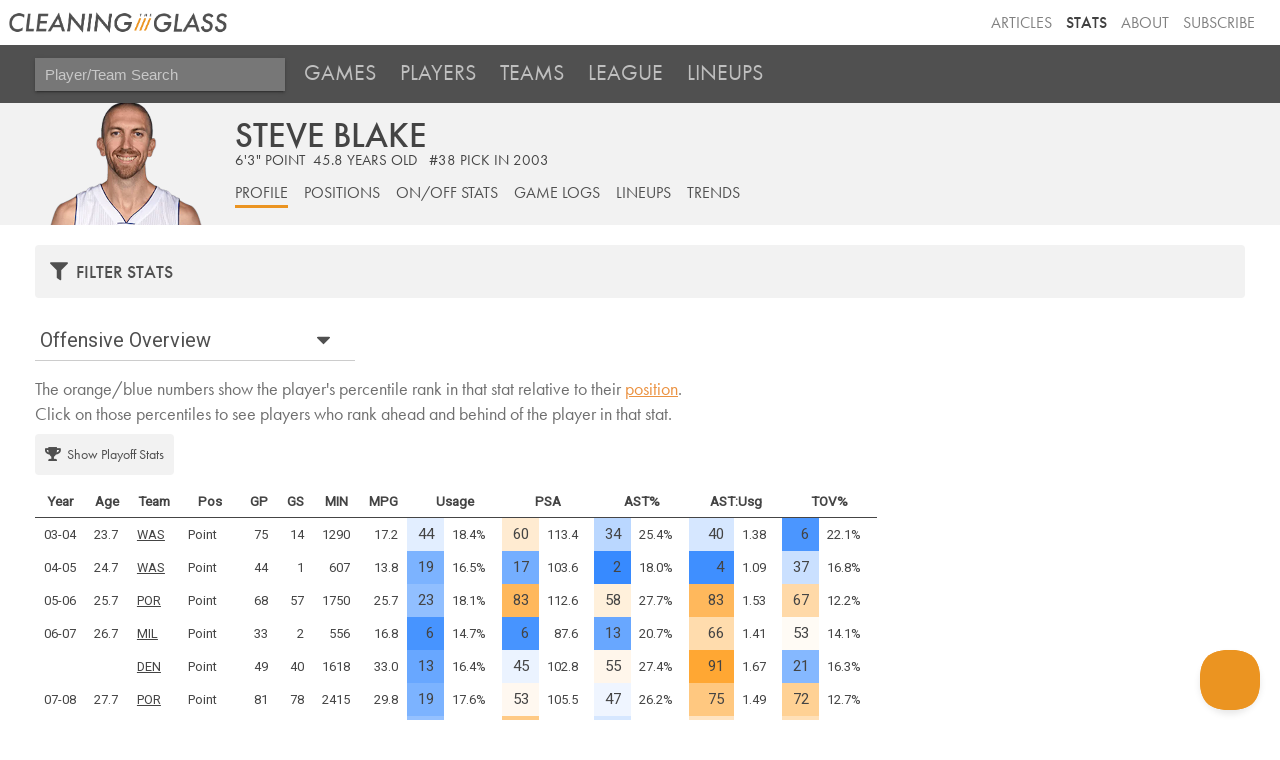

--- FILE ---
content_type: text/html; charset=utf-8
request_url: https://www.cleaningtheglass.com/stats/player/308
body_size: 14610
content:


<!doctype html>

<html lang="en">
    <head>
        <meta charset="utf-8">
        <meta name="viewport" content="width=device-width, initial-scale=1, maximum-scale=1">

        <link rel="shortcut icon" href="/static/stats/img/CTG.5ed66c312626.png">

        <title>Steve Blake /// Stats /// Cleaning the Glass</title>
        <meta name="description" content="Cleaning the Glass Stats">

        <link href="https://fonts.googleapis.com/css?family=Inconsolata:400|Roboto" rel="stylesheet">
        <link href="https://fonts.googleapis.com/css?family=Inconsolata:700" rel="stylesheet" media="only screen and (max-device-width: 1250px)">
        <link rel="stylesheet" href="https://ajax.googleapis.com/ajax/libs/jqueryui/1.12.1/themes/smoothness/jquery-ui.css">
        <link rel="stylesheet" href="https://use.fontawesome.com/releases/v5.3.1/css/all.css" integrity="sha384-mzrmE5qonljUremFsqc01SB46JvROS7bZs3IO2EmfFsd15uHvIt+Y8vEf7N7fWAU" crossorigin="anonymous">
        <link type="text/css" rel="stylesheet" href="/static/stats/css/jquery.qtip.322e498d43a8.css" />
        <link rel="stylesheet" href="/static/stats/css/base.964e8a4d8d64.css">
        <link rel="stylesheet" media="only screen and (min-device-width: 1250px)" href="/static/stats/css/desktop.7e9420ff6aff.css" />
        <link rel="stylesheet" media="only screen and (max-device-width: 1249px)" href="/static/stats/css/mobile.07f5143d91a0.css" />
        <script src="https://use.typekit.net/aog6kzn.js"></script>
        <script src="/static/stats/js/jquery-3.1.1.46836bbc603c.js"></script>
        <script src="https://ajax.googleapis.com/ajax/libs/jqueryui/1.12.1/jquery-ui.min.js"></script>
        <script src="/static/stats/js/jquery.tablesorter.combined.8e04f90ec859.js"></script>
        <script type="text/javascript" src="/static/stats/js/jquery.qtip.min.b08cfe1460ec.js"></script>
        <script>try{Typekit.load({ async: true });}catch(e){}</script>

        <script type="text/javascript">

        window.MemberfulOptions = {
            site: "https://cleaningtheglass.memberful.com",
            memberSignedIn: false  };

        (function() {
            var s = document.createElement('script');
            s.type = 'text/javascript';
            s.async = true;
            s.src = 'https://d35xxde4fgg0cx.cloudfront.net/assets/embedded.js';

            setup = function() { window.MemberfulEmbedded.setup(); }

            if(s.addEventListener) {
            s.addEventListener("load", setup, false);
            } else {
            s.attachEvent("onload", setup);
            }

            ( document.getElementsByTagName('head')[0] || document.getElementsByTagName('body')[0] ).appendChild( s );
        })();
        </script>
        
<script src="/static/stats/js/datedropper/datedropper.min.11677b81c5c4.js"></script>
<script type="text/javascript" src="/static/stats/js/utils.9847441760fe.js"></script>
<link rel="stylesheet" href="/static/stats/js/datedropper/datedropper.min.f78fab8a1689.css">
<link rel="stylesheet" href="/static/stats/js/datedropper/my-style.49c1c11bb576.css">
<link rel="stylesheet" href="/static/stats/css/player_page.b07d02dfe1a0.css">
<link rel="stylesheet" href="/static/stats/css/vue-lineups.860b73cf4d0a.css">
<link rel="stylesheet" media="only screen and (max-device-width: 1250px)" href="/static/stats/css/player_page_mobile.b94af87294ed.css" />

        
        
        
        

    <!--[if lt IE 9]>
        <script src="https://cdnjs.cloudflare.com/ajax/libs/html5shiv/3.7.3/html5shiv.js"></script>
    <![endif]-->
    </head>

    <body>
        <header>
            <div class='header-top-nav-container'>
            <div id="banner_container">
                <a href="https://cleaningtheglass.com">
                    <img src="/static/stats/img/header_logo.035377229c44.png" id="header_word_logo" />
                    <img src="/static/stats/img/CTG.5ed66c312626.png" id="small_logo" />
                </a>
            </div>
            <ul id="header_menu">
                <li><a href="/articles">Articles</a></li>
                <li><a href="/stats" class="current">Stats</a></li>
                <li><a href="/about">About</a></li>
                
                <li><a href="https://cleaningtheglass.memberful.com/checkout?plan=28030">Subscribe</a></li>
                
            </ul>
            </div>


            
    <div id="stats_nav">
        <ul>
            <li>
                <input id="player_team_search" placeholder="Player/Team Search" />
            </li>
            <li id="mobile_menu_button"><a href="#"><i class="fa fa-bars" aria-hidden="true"></i></a></li>
            <li class="stats_nav_item">
                <a href="/stats/games">Games</a>
            </li>
            <li class="stats_nav_item">
                <a href="/stats/players">Players</a>
            </li>
            <li class="stats_nav_item">
                <a href="/stats/teams">Teams</a>
            </li>
            <li class="stats_nav_item">
                <a class="nav_section_head">League</a>
                <ul class="stats_sub_nav">
                    <li>
                        <a class="sub_menu" href="/stats/league/summary">Summary</a>
                    </li>
                    <li>
                        <a class="sub_menu" href="/stats/league/fourfactors">Four Factors</a>
                    </li>
                    <li>
                        <a class="sub_menu" href="/stats/league/shots">Shooting</a>
                    </li>
                    <li>
                        <a class="sub_menu" href="/stats/league/context">Play Context</a>
                    </li>
                </ul>
            </li>
            <li class="stats_nav_item">
                <a href="/stats/lineups">Lineups</a>
            </li>
        </ul>
    </div>



            

            

        </header>



        <div id="content_wrapper">
            <div id="content">
                <div id="content_header">
                
    <div id="player_name" data-player-id="308">Steve Blake</div>
    <div id="player_info"><span class="player_height">6&#x27;3&quot;</span> <span class="player_pos">point</span><span class="player_age">45.8&nbsp;years&nbsp;old</span>
    
        <span class="player_draft">#38 pick in 2003</span>
    
    </div>
    

                

<div id="section_header">

    <div class="hidden-mobile">
        <a href="/stats/player/308" class="selected" id="player_page_section_overview">Profile</a>
        <a href="/stats/player/308/positions"  id="player_page_section_onoff_positions">Positions</a>
        <a href="/stats/player/308/onoff"  id="player_page_section_position">On/Off Stats</a>
        <a href="/stats/player/308/gamelogs"  id="player_page_section_gamelogs">Game Logs</a>
        <a href="/stats/player/308/lineups"  id="player_page_section_lineups">Lineups</a>
        <a href="/stats/player/308/trends"  id="player_page_section_trends">Trends</a>
    </div>

    <select class='drop-down visible-mobile' onchange='location=this.value'>
        <option value="/stats/player/308" selected>Overview</option>
        <option value="/stats/player/308/positions" >Positions</option>
        <option value="/stats/player/308/onoff" >On/Off Stats</option>
        <option value="/stats/player/308/gamelogs" >Game Logs</option>
        <option value="/stats/player/308/lineups" >Lineups</option>
        <option value="/stats/player/308/trends" >Trends</option>
    </select>
</div>


                </div>
                <div id="inner_content">
                    <div id="content_section_wrapper">
                    
                    
                    


<script type="text/javascript" src="/static/stats/js/year_nav_bar.5a00c1a347fd.js"></script>

<div id="year_nav">
    

    
        <div class="section_explainer">
            <h3><i class="fas fa-filter"></i>Filter Stats</h3>

            <form class="section_explainer__content year_nav__submit__js" >
                <div class="year_nav__selector_container">
                    <div class="year_nav__selector">
                        <label>Season</label>
                        <select name="season" class="filters__season__js">
                            
                            <option  selected value="2025">2025-26</option>
                            
                            <option  value="2024">2024-25</option>
                            
                            <option  value="2023">2023-24</option>
                            
                            <option  value="2022">2022-23</option>
                            
                            <option  value="2021">2021-22</option>
                            
                            <option  value="2020">2020-21</option>
                            
                            <option  value="2019">2019-20</option>
                            
                            <option  value="2018">2018-19</option>
                            
                            <option  value="2017">2017-18</option>
                            
                            <option  value="2016">2016-17</option>
                            
                            <option  value="2015">2015-16</option>
                            
                            <option  value="2014">2014-15</option>
                            
                            <option  value="2013">2013-14</option>
                            
                            <option  value="2012">2012-13</option>
                            
                            <option  value="2011">2011-12</option>
                            
                            <option  value="2010">2010-11</option>
                            
                            <option  value="2009">2009-10</option>
                            
                            <option  value="2008">2008-09</option>
                            
                            <option  value="2007">2007-08</option>
                            
                            <option  value="2006">2006-07</option>
                            
                            <option  value="2005">2005-06</option>
                            
                            <option  value="2004">2004-05</option>
                            
                            <option  value="2003">2003-04</option>
                            
                        </select>
                    </div>

                    

                    

                    <div class="year_nav__selector">
                        <label>Start Date</label>
                        <input
                            name="start"
                            class="datepicker filters__start-date__js"
                            type="text"
                            value="October 1st, 2025"
                            data-init-set="false"
                            data-theme="my-style"
                            data-large-mode="true"
                            data-large-default="false"
                            data-jump="3"
                            data-format="F S, Y"
                            data-default-date="10-01-2025"
                        />
                    </div>

                    <div class="year_nav__selector">
                        <label>End Date</label>
                        <input
                            name="end"
                            class="datepicker filters__end-date__js"
                            type="text"
                            value="October 15th, 2026"
                            data-init-set="false"
                            data-theme="my-style"
                            data-large-mode="true"
                            data-large-default="false"
                            data-jump="3"
                            data-format="F S, Y"
                            data-default-date="10-15-2026"
                        />
                    </div>
                </div>

                <div class="year_nav__selector_container">
                    <div class="year_nav__selector">
                        <label>Opponent</label>
                        <select name="opponent">
                            <option value="-1">
                                All Opponents
                            </option>
                            
                                <option
                                    
                                    value="1"
                                >
                                    Atlanta
                                </option>
                            
                                <option
                                    
                                    value="2"
                                >
                                    Boston
                                </option>
                            
                                <option
                                    
                                    value="3"
                                >
                                    Brooklyn
                                </option>
                            
                                <option
                                    
                                    value="4"
                                >
                                    Charlotte
                                </option>
                            
                                <option
                                    
                                    value="5"
                                >
                                    Chicago
                                </option>
                            
                                <option
                                    
                                    value="6"
                                >
                                    Cleveland
                                </option>
                            
                                <option
                                    
                                    value="7"
                                >
                                    Dallas
                                </option>
                            
                                <option
                                    
                                    value="8"
                                >
                                    Denver
                                </option>
                            
                                <option
                                    
                                    value="9"
                                >
                                    Detroit
                                </option>
                            
                                <option
                                    
                                    value="10"
                                >
                                    Golden State
                                </option>
                            
                                <option
                                    
                                    value="11"
                                >
                                    Houston
                                </option>
                            
                                <option
                                    
                                    value="12"
                                >
                                    Indiana
                                </option>
                            
                                <option
                                    
                                    value="13"
                                >
                                    LA Clippers
                                </option>
                            
                                <option
                                    
                                    value="14"
                                >
                                    LA Lakers
                                </option>
                            
                                <option
                                    
                                    value="15"
                                >
                                    Memphis
                                </option>
                            
                                <option
                                    
                                    value="16"
                                >
                                    Miami
                                </option>
                            
                                <option
                                    
                                    value="17"
                                >
                                    Milwaukee
                                </option>
                            
                                <option
                                    
                                    value="18"
                                >
                                    Minnesota
                                </option>
                            
                                <option
                                    
                                    value="19"
                                >
                                    New Orleans
                                </option>
                            
                                <option
                                    
                                    value="20"
                                >
                                    New York
                                </option>
                            
                                <option
                                    
                                    value="21"
                                >
                                    Oklahoma City
                                </option>
                            
                                <option
                                    
                                    value="22"
                                >
                                    Orlando
                                </option>
                            
                                <option
                                    
                                    value="23"
                                >
                                    Philadelphia
                                </option>
                            
                                <option
                                    
                                    value="24"
                                >
                                    Phoenix
                                </option>
                            
                                <option
                                    
                                    value="25"
                                >
                                    Portland
                                </option>
                            
                                <option
                                    
                                    value="26"
                                >
                                    Sacramento
                                </option>
                            
                                <option
                                    
                                    value="27"
                                >
                                    San Antonio
                                </option>
                            
                                <option
                                    
                                    value="28"
                                >
                                    Toronto
                                </option>
                            
                                <option
                                    
                                    value="29"
                                >
                                    Utah
                                </option>
                            
                                <option
                                    
                                    value="30"
                                >
                                    Washington
                                </option>
                            
                        </select>
                    </div>

                    <div class="year_nav__selector">
                        <label>Home / Away</label>
                        <select name="venue">
                            <option value="-1">
                                Both
                            </option>
                            <option
                                
                                value="home"
                            >
                                Home
                            </option>
                            <option
                                
                                value="away"
                            >
                                Away
                            </option>
                        </select>
                    </div>

                    <div class="year_nav__selector">
                        <label>Win / Loss</label>
                        <select name="result">
                            <option value="-1">
                                Both
                            </option>
                            <option
                                
                                value="win"
                            >
                                Win
                            </option>
                            <option
                                
                                value="loss"
                            >
                                Loss
                            </option>
                        </select>
                    </div>

                    <div class="year_nav__selector">
                        <label>Days Rest</label>
                        <select name="days_rest">
                            <option value="-1">
                                Any
                            </option>
                            
                                <option
                                    
                                    value="0"
                                >
                                    0
                                </option>
                            
                                <option
                                    
                                    value="1"
                                >
                                    1
                                </option>
                            
                                <option
                                    
                                    value="2"
                                >
                                    2
                                </option>
                            
                                <option
                                    
                                    value="3"
                                >
                                    3
                                </option>
                            
                                <option
                                    
                                    value="4"
                                >
                                    4
                                </option>
                            
                                <option
                                    
                                    value="5"
                                >
                                    5
                                </option>
                            
                                <option
                                    
                                    value="6"
                                >
                                    6
                                </option>
                            
                                <option
                                    
                                    value="7"
                                >
                                    7
                                </option>
                            
                                <option
                                    
                                    value="8"
                                >
                                    8
                                </option>
                            
                                <option
                                    
                                    value="9"
                                >
                                    9
                                </option>
                            
                                <option
                                    
                                    value="10"
                                >
                                    10
                                </option>
                            
                        </select>
                    </div>

                    <div class="year_nav__selector">
                        <label>Opp. Days Rest</label>
                        <select name="opp_days_rest">
                            <option value="-1">
                                Any
                            </option>
                            
                                <option
                                    
                                    value="0"
                                >
                                    0
                                </option>
                            
                                <option
                                    
                                    value="1"
                                >
                                    1
                                </option>
                            
                                <option
                                    
                                    value="2"
                                >
                                    2
                                </option>
                            
                                <option
                                    
                                    value="3"
                                >
                                    3
                                </option>
                            
                                <option
                                    
                                    value="4"
                                >
                                    4
                                </option>
                            
                                <option
                                    
                                    value="5"
                                >
                                    5
                                </option>
                            
                                <option
                                    
                                    value="6"
                                >
                                    6
                                </option>
                            
                                <option
                                    
                                    value="7"
                                >
                                    7
                                </option>
                            
                                <option
                                    
                                    value="8"
                                >
                                    8
                                </option>
                            
                                <option
                                    
                                    value="9"
                                >
                                    9
                                </option>
                            
                                <option
                                    
                                    value="10"
                                >
                                    10
                                </option>
                            
                        </select>
                    </div>

                    <div class="year_nav__selector">
                        <label>Opp. Point Differential Rank</label>
                        <select name="opp_pt_diff_rank">
                            <option value="-1">
                                Any
                            </option>
                            <option
                                
                                value="top"
                            >
                                Top 10
                            </option>
                            <option
                                
                                value="middle"
                            >
                                Middle 10
                            </option>
                            <option
                                
                                value="bottom"
                            >
                                Bottom 10
                            </option>
                        </select>
                    </div>

                    <div class="year_nav__selector">
                        <label>Opp. Offensive Rank</label>
                        <select name="opp_off_rank">
                            <option value="-1">
                                Any
                            </option>
                            <option
                                
                                value="top"
                            >
                                Top 10
                            </option>
                            <option
                                
                                value="middle"
                            >
                                Middle 10
                            </option>
                            <option
                                
                                value="bottom"
                            >
                                Bottom 10
                            </option>
                        </select>
                    </div>

                    <div class="year_nav__selector">
                        <label>Opp. Defensive Rank</label>
                        <select name="opp_def_rank">
                            <option value="-1">
                                Any
                            </option>
                            <option
                                
                                value="top"
                            >
                                Top 10
                            </option>
                            <option
                                
                                value="middle"
                            >
                                Middle 10
                            </option>
                            <option
                                
                                value="bottom"
                            >
                                Bottom 10
                            </option>
                        </select>
                    </div>
                </div>

                <button class="year_nav__button" type="submit">
                    Apply filters
                </button>
                
                <button class="year_nav__button" id="clear_filters">
                    Clear filters
                </button>
                
            </form>
        </div>
    
</div>



<div class='tab-select-container'>
    <h2 class='tab-current-label stat-tab-current-label'>Offensive Overview</h2>
    <select id="stat-tab-select" class="tab-select" name="tab-select">
        <option value="offensive_overview">Offensive Overview</option>
        <option value="shot_chart">Shot Chart</option>
        <option value="shooting_overall">Shooting: Overall</option>
        <option value="shooting_frequency">Shooting: Frequency</option>
        <option value="shooting_accuracy">Shooting: Accuracy</option>
        <option value="foul_drawing">Foul Drawing</option>
        <option value="defense_rebounding">Defense and Rebounding</option>
    </select>
</div>


    <section class="tabs">

    <div class="content_section" id="offensive_overview">
        <a name="offensive_overview"></a>
        <h2>Offensive Overview</h2>
        <div class="explanation_text">The orange/blue numbers show the player's percentile rank in that stat relative to their <a href="/stats/guide/player_positions" target="_blank">position</a>.<br />
        Click on those percentiles to see players who rank ahead and behind of the player in that stat.</div>
        <div class="explanation_text"><a href="#" class="playoffs_stats_toggle"><i class="fas fa-trophy"></i>Show Playoff Stats</a></div>
        <div class="stat_table_container"><table class="stat_table sortable">
            <thead>
                <tr>
                    <th class="intro_stat tip_year">Year</th>
                    <th class="intro_stat tip_age">Age</th>
                    <th class="intro_stat">Team</th>
                    <th class="intro_stat tip_pos">Pos</th>
                    <th class="intro_stat tip_gp">GP</th>
                    <th class="intro_stat tip_gs">GS</th>
                    <th class="intro_stat tip_min">MIN</th>
                    <th class="intro_stat tip_mpg">MPG</th>
                    <th colspan=2 class="tip_usage">Usage</th>
                    <th colspan=2 class="tip_psa">PSA</th>
                    <th colspan=2 class="tip_ast">AST%</th>
                    <th colspan=2 class="tip_ast_usage_ratio">AST:Usg</th>
                    <th colspan=2 class="tip_tov">TOV%</th>
                </tr>
            </thead>
            
            
            <tr >
                
                    <td class="intro_stat" data-season="2003" data-season-type="2">03-04</td>
                    <td class="intro_stat">23.7</td>
                
                <td class="intro_stat" data-team-id="30"><a href="/stats/team/30?season=2003">WAS</a></td>
                <td class="intro_stat" data-pos="point">Point</td>
                <td class="intro_stat stat">75</td>
                <td class="intro_stat stat">14</td>
                <td class="intro_stat stat">1290</td>
                <td class="intro_stat stat">17.2</td>
                <td class="stat rank" style="background-color: hsl(215, 100%, 94.4%);" id="ptile_usage">44</td>
                <td class="stat value">18.4%</td>
                <td class="stat rank" style="background-color: hsl(34, 100%, 91%);" id="ptile_psa">60</td>
                <td class="stat value">113.4</td>
                <td class="stat rank" style="background-color: hsl(215, 100%, 86.4%);" id="ptile_ast_perc">34</td>
                <td class="stat value">25.4%</td>
                <td class="stat rank" style="background-color: hsl(215, 100%, 92.0%);" id="ptile_ast_usage_ratio">40</td>
                <td class="stat value">1.38</td>
                <td class="stat rank" style="background-color: hsl(215, 100%, 64.8%);" id="ptile_tov_perc">6</td>
                <td class="stat value">22.1%</td>
            </tr>
            
            <tr >
                
                    <td class="intro_stat" data-season="2004" data-season-type="2">04-05</td>
                    <td class="intro_stat">24.7</td>
                
                <td class="intro_stat" data-team-id="30"><a href="/stats/team/30?season=2004">WAS</a></td>
                <td class="intro_stat" data-pos="point">Point</td>
                <td class="intro_stat stat">44</td>
                <td class="intro_stat stat">1</td>
                <td class="intro_stat stat">607</td>
                <td class="intro_stat stat">13.8</td>
                <td class="stat rank" style="background-color: hsl(215, 100%, 74.4%);" id="ptile_usage">19</td>
                <td class="stat value">16.5%</td>
                <td class="stat rank" style="background-color: hsl(215, 100%, 72.8%);" id="ptile_psa">17</td>
                <td class="stat value">103.6</td>
                <td class="stat rank" style="background-color: hsl(215, 100%, 60.8%);" id="ptile_ast_perc">2</td>
                <td class="stat value">18.0%</td>
                <td class="stat rank" style="background-color: hsl(215, 100%, 62.4%);" id="ptile_ast_usage_ratio">4</td>
                <td class="stat value">1.09</td>
                <td class="stat rank" style="background-color: hsl(215, 100%, 89.6%);" id="ptile_tov_perc">37</td>
                <td class="stat value">16.8%</td>
            </tr>
            
            <tr class="playoffs_row hide-initially">
                
                    <td class="intro_stat" colspan="2" data-season="2004" data-season-type="4">
                        <i class="fas fa-trophy"></i>
                        <i>04-05</i>
                    </td>
                
                <td class="intro_stat" data-team-id="30"><a href="/stats/team/30?season=2004">WAS</a></td>
                <td class="intro_stat" data-pos="point">Point</td>
                <td class="intro_stat stat">4</td>
                <td class="intro_stat stat">0</td>
                <td class="intro_stat stat">13</td>
                <td class="intro_stat stat">3.3</td>
                <td class="stat rank" style=";" id="ptile_usage"></td>
                <td class="stat value">21.4%</td>
                <td class="stat rank" style=";" id="ptile_psa"></td>
                <td class="stat value">50.0</td>
                <td class="stat rank" style=";" id="ptile_ast_perc"></td>
                <td class="stat value">40.0%</td>
                <td class="stat rank" style=";" id="ptile_ast_usage_ratio"></td>
                <td class="stat value">1.87</td>
                <td class="stat rank" style=";" id="ptile_tov_perc"></td>
                <td class="stat value">16.7%</td>
            </tr>
            
            <tr >
                
                    <td class="intro_stat" data-season="2005" data-season-type="2">05-06</td>
                    <td class="intro_stat">25.7</td>
                
                <td class="intro_stat" data-team-id="25"><a href="/stats/team/25?season=2005">POR</a></td>
                <td class="intro_stat" data-pos="point">Point</td>
                <td class="intro_stat stat">68</td>
                <td class="intro_stat stat">57</td>
                <td class="intro_stat stat">1750</td>
                <td class="intro_stat stat">25.7</td>
                <td class="stat rank" style="background-color: hsl(215, 100%, 78.4%);" id="ptile_usage">23</td>
                <td class="stat value">18.1%</td>
                <td class="stat rank" style="background-color: hsl(34, 100%, 68%);" id="ptile_psa">83</td>
                <td class="stat value">112.6</td>
                <td class="stat rank" style="background-color: hsl(34, 100%, 93%);" id="ptile_ast_perc">58</td>
                <td class="stat value">27.7%</td>
                <td class="stat rank" style="background-color: hsl(34, 100%, 68%);" id="ptile_ast_usage_ratio">83</td>
                <td class="stat value">1.53</td>
                <td class="stat rank" style="background-color: hsl(34, 100%, 83%);" id="ptile_tov_perc">67</td>
                <td class="stat value">12.2%</td>
            </tr>
            
            <tr >
                
                    <td class="intro_stat" data-season="2006" data-season-type="2">06-07</td>
                    <td class="intro_stat">26.7</td>
                
                <td class="intro_stat" data-team-id="17"><a href="/stats/team/17?season=2006">MIL</a></td>
                <td class="intro_stat" data-pos="point">Point</td>
                <td class="intro_stat stat">33</td>
                <td class="intro_stat stat">2</td>
                <td class="intro_stat stat">556</td>
                <td class="intro_stat stat">16.8</td>
                <td class="stat rank" style="background-color: hsl(215, 100%, 64.0%);" id="ptile_usage">6</td>
                <td class="stat value">14.7%</td>
                <td class="stat rank" style="background-color: hsl(215, 100%, 64.0%);" id="ptile_psa">6</td>
                <td class="stat value">87.6</td>
                <td class="stat rank" style="background-color: hsl(215, 100%, 70.4%);" id="ptile_ast_perc">13</td>
                <td class="stat value">20.7%</td>
                <td class="stat rank" style="background-color: hsl(34, 100%, 84%);" id="ptile_ast_usage_ratio">66</td>
                <td class="stat value">1.41</td>
                <td class="stat rank" style="background-color: hsl(34, 100%, 98%);" id="ptile_tov_perc">53</td>
                <td class="stat value">14.1%</td>
            </tr>
            
            <tr >
                
                    <td class="intro_stat" data-season="2006" data-season-type="2"></td>
                    <td class="intro_stat"></td>
                
                <td class="intro_stat" data-team-id="8"><a href="/stats/team/8?season=2006">DEN</a></td>
                <td class="intro_stat" data-pos="point">Point</td>
                <td class="intro_stat stat">49</td>
                <td class="intro_stat stat">40</td>
                <td class="intro_stat stat">1618</td>
                <td class="intro_stat stat">33.0</td>
                <td class="stat rank" style="background-color: hsl(215, 100%, 70.4%);" id="ptile_usage">13</td>
                <td class="stat value">16.4%</td>
                <td class="stat rank" style="background-color: hsl(215, 100%, 96.0%);" id="ptile_psa">45</td>
                <td class="stat value">102.8</td>
                <td class="stat rank" style="background-color: hsl(34, 100%, 96%);" id="ptile_ast_perc">55</td>
                <td class="stat value">27.4%</td>
                <td class="stat rank" style="background-color: hsl(34, 100%, 60%);" id="ptile_ast_usage_ratio">91</td>
                <td class="stat value">1.67</td>
                <td class="stat rank" style="background-color: hsl(215, 100%, 76.0%);" id="ptile_tov_perc">21</td>
                <td class="stat value">16.3%</td>
            </tr>
            
            <tr class="playoffs_row hide-initially">
                
                    <td class="intro_stat" colspan="2" data-season="2006" data-season-type="4">
                        <i class="fas fa-trophy"></i>
                        <i>06-07</i>
                    </td>
                
                <td class="intro_stat" data-team-id="8"><a href="/stats/team/8?season=2006">DEN</a></td>
                <td class="intro_stat" data-pos="point">Point</td>
                <td class="intro_stat stat">5</td>
                <td class="intro_stat stat">5</td>
                <td class="intro_stat stat">179</td>
                <td class="intro_stat stat">35.8</td>
                <td class="stat rank" style="background-color: hsl(215, 100%, 64.0%);" id="ptile_usage">6</td>
                <td class="stat value">12.4%</td>
                <td class="stat rank" style="background-color: hsl(34, 100%, 62%);" id="ptile_psa">89</td>
                <td class="stat value">116.1</td>
                <td class="stat rank" style="background-color: hsl(215, 100%, 77.6%);" id="ptile_ast_perc">22</td>
                <td class="stat value">19.7%</td>
                <td class="stat rank" style="background-color: hsl(34, 100%, 73%);" id="ptile_ast_usage_ratio">78</td>
                <td class="stat value">1.59</td>
                <td class="stat rank" style="background-color: hsl(215, 100%, 64.0%);" id="ptile_tov_perc">6</td>
                <td class="stat value">20.8%</td>
            </tr>
            
            <tr >
                
                    <td class="intro_stat" data-season="2007" data-season-type="2">07-08</td>
                    <td class="intro_stat">27.7</td>
                
                <td class="intro_stat" data-team-id="25"><a href="/stats/team/25?season=2007">POR</a></td>
                <td class="intro_stat" data-pos="point">Point</td>
                <td class="intro_stat stat">81</td>
                <td class="intro_stat stat">78</td>
                <td class="intro_stat stat">2415</td>
                <td class="intro_stat stat">29.8</td>
                <td class="stat rank" style="background-color: hsl(215, 100%, 74.4%);" id="ptile_usage">19</td>
                <td class="stat value">17.6%</td>
                <td class="stat rank" style="background-color: hsl(34, 100%, 97%);" id="ptile_psa">53</td>
                <td class="stat value">105.5</td>
                <td class="stat rank" style="background-color: hsl(215, 100%, 96.8%);" id="ptile_ast_perc">47</td>
                <td class="stat value">26.2%</td>
                <td class="stat rank" style="background-color: hsl(34, 100%, 75%);" id="ptile_ast_usage_ratio">75</td>
                <td class="stat value">1.49</td>
                <td class="stat rank" style="background-color: hsl(34, 100%, 79%);" id="ptile_tov_perc">72</td>
                <td class="stat value">12.7%</td>
            </tr>
            
            <tr >
                
                    <td class="intro_stat" data-season="2008" data-season-type="2">08-09</td>
                    <td class="intro_stat">28.7</td>
                
                <td class="intro_stat" data-team-id="25"><a href="/stats/team/25?season=2008">POR</a></td>
                <td class="intro_stat" data-pos="point">Point</td>
                <td class="intro_stat stat">69</td>
                <td class="intro_stat stat">69</td>
                <td class="intro_stat stat">2183</td>
                <td class="intro_stat stat">31.6</td>
                <td class="stat rank" style="background-color: hsl(215, 100%, 79.2%);" id="ptile_usage">24</td>
                <td class="stat value">18.5%</td>
                <td class="stat rank" style="background-color: hsl(34, 100%, 76%);" id="ptile_psa">74</td>
                <td class="stat value">112.5</td>
                <td class="stat rank" style="background-color: hsl(215, 100%, 92.0%);" id="ptile_ast_perc">41</td>
                <td class="stat value">24.3%</td>
                <td class="stat rank" style="background-color: hsl(34, 100%, 88%);" id="ptile_ast_usage_ratio">63</td>
                <td class="stat value">1.31</td>
                <td class="stat rank" style="background-color: hsl(34, 100%, 86%);" id="ptile_tov_perc">65</td>
                <td class="stat value">12.7%</td>
            </tr>
            
            <tr class="playoffs_row hide-initially">
                
                    <td class="intro_stat" colspan="2" data-season="2008" data-season-type="4">
                        <i class="fas fa-trophy"></i>
                        <i>08-09</i>
                    </td>
                
                <td class="intro_stat" data-team-id="25"><a href="/stats/team/25?season=2008">POR</a></td>
                <td class="intro_stat" data-pos="point">Point</td>
                <td class="intro_stat stat">6</td>
                <td class="intro_stat stat">6</td>
                <td class="intro_stat stat">230</td>
                <td class="intro_stat stat">38.3</td>
                <td class="stat rank" style="background-color: hsl(215, 100%, 73.6%);" id="ptile_usage">18</td>
                <td class="stat value">16.0%</td>
                <td class="stat rank" style="background-color: hsl(34, 100%, 56%);" id="ptile_psa">94</td>
                <td class="stat value">122.9</td>
                <td class="stat rank" style="background-color: hsl(34, 100%, 80%);" id="ptile_ast_perc">71</td>
                <td class="stat value">26.4%</td>
                <td class="stat rank" style="background-color: hsl(34, 100%, 56%);" id="ptile_ast_usage_ratio">94</td>
                <td class="stat value">1.66</td>
                <td class="stat rank" style="background-color: hsl(34, 100%, 86%);" id="ptile_tov_perc">65</td>
                <td class="stat value">12.8%</td>
            </tr>
            
            <tr >
                
                    <td class="intro_stat" data-season="2009" data-season-type="2">09-10</td>
                    <td class="intro_stat">29.7</td>
                
                <td class="intro_stat" data-team-id="25"><a href="/stats/team/25?season=2009">POR</a></td>
                <td class="intro_stat" data-pos="point">Point</td>
                <td class="intro_stat stat">51</td>
                <td class="intro_stat stat">28</td>
                <td class="intro_stat stat">1393</td>
                <td class="intro_stat stat">27.3</td>
                <td class="stat rank" style="background-color: hsl(215, 100%, 72.8%);" id="ptile_usage">16</td>
                <td class="stat value">16.5%</td>
                <td class="stat rank" style="background-color: hsl(34, 100%, 95%);" id="ptile_psa">55</td>
                <td class="stat value">106.3</td>
                <td class="stat rank" style="background-color: hsl(215, 100%, 76.0%);" id="ptile_ast_perc">20</td>
                <td class="stat value">22.5%</td>
                <td class="stat rank" style="background-color: hsl(34, 100%, 79%);" id="ptile_ast_usage_ratio">71</td>
                <td class="stat value">1.36</td>
                <td class="stat rank" style="background-color: hsl(34, 100%, 93%);" id="ptile_tov_perc">57</td>
                <td class="stat value">13.6%</td>
            </tr>
            
            <tr >
                
                    <td class="intro_stat" data-season="2009" data-season-type="2"></td>
                    <td class="intro_stat"></td>
                
                <td class="intro_stat" data-team-id="13"><a href="/stats/team/13?season=2009">LAC</a></td>
                <td class="intro_stat" data-pos="point">Point</td>
                <td class="intro_stat stat">29</td>
                <td class="intro_stat stat">10</td>
                <td class="intro_stat stat">737</td>
                <td class="intro_stat stat">25.4</td>
                <td class="stat rank" style="background-color: hsl(215, 100%, 79.2%);" id="ptile_usage">24</td>
                <td class="stat value">17.9%</td>
                <td class="stat rank" style="background-color: hsl(34, 100%, 75%);" id="ptile_psa">76</td>
                <td class="stat value">112.4</td>
                <td class="stat rank" style="background-color: hsl(34, 100%, 65%);" id="ptile_ast_perc">86</td>
                <td class="stat value">36.1%</td>
                <td class="stat rank" style="background-color: hsl(34, 100%, 50%);" id="ptile_ast_usage_ratio">100</td>
                <td class="stat value">2.02</td>
                <td class="stat rank" style="background-color: hsl(215, 100%, 63.2%);" id="ptile_tov_perc">4</td>
                <td class="stat value">20.8%</td>
            </tr>
            
            <tr >
                
                    <td class="intro_stat" data-season="2010" data-season-type="2">10-11</td>
                    <td class="intro_stat">30.7</td>
                
                <td class="intro_stat" data-team-id="14"><a href="/stats/team/14?season=2010">LAL</a></td>
                <td class="intro_stat" data-pos="point">Point</td>
                <td class="intro_stat stat">79</td>
                <td class="intro_stat stat">0</td>
                <td class="intro_stat stat">1488</td>
                <td class="intro_stat stat">18.8</td>
                <td class="stat rank" style="background-color: hsl(215, 100%, 60.0%);" id="ptile_usage">0</td>
                <td class="stat value">12.5%</td>
                <td class="stat rank" style="background-color: hsl(34, 100%, 99%);" id="ptile_psa">52</td>
                <td class="stat value">105.1</td>
                <td class="stat rank" style="background-color: hsl(215, 100%, 64.0%);" id="ptile_ast_perc">5</td>
                <td class="stat value">15.2%</td>
                <td class="stat rank" style="background-color: hsl(215, 100%, 98.4%);" id="ptile_ast_usage_ratio">48</td>
                <td class="stat value">1.22</td>
                <td class="stat rank" style="background-color: hsl(215, 100%, 81.6%);" id="ptile_tov_perc">28</td>
                <td class="stat value">16.8%</td>
            </tr>
            
            <tr class="playoffs_row hide-initially">
                
                    <td class="intro_stat" colspan="2" data-season="2010" data-season-type="4">
                        <i class="fas fa-trophy"></i>
                        <i>10-11</i>
                    </td>
                
                <td class="intro_stat" data-team-id="14"><a href="/stats/team/14?season=2010">LAL</a></td>
                <td class="intro_stat" data-pos="point">Point</td>
                <td class="intro_stat stat">9</td>
                <td class="intro_stat stat">0</td>
                <td class="intro_stat stat">144</td>
                <td class="intro_stat stat">16.0</td>
                <td class="stat rank" style="background-color: hsl(215, 100%, 60.0%);" id="ptile_usage">0</td>
                <td class="stat value">11.6%</td>
                <td class="stat rank" style="background-color: hsl(215, 100%, 68.0%);" id="ptile_psa">11</td>
                <td class="stat value">87.0</td>
                <td class="stat rank" style="background-color: hsl(215, 100%, 80.8%);" id="ptile_ast_perc">26</td>
                <td class="stat value">20.2%</td>
                <td class="stat rank" style="background-color: hsl(34, 100%, 61%);" id="ptile_ast_usage_ratio">89</td>
                <td class="stat value">1.74</td>
                <td class="stat rank" style="background-color: hsl(215, 100%, 88.8%);" id="ptile_tov_perc">37</td>
                <td class="stat value">14.3%</td>
            </tr>
            
            <tr >
                
                    <td class="intro_stat" data-season="2011" data-season-type="2">11-12</td>
                    <td class="intro_stat">31.7</td>
                
                <td class="intro_stat" data-team-id="14"><a href="/stats/team/14?season=2011">LAL</a></td>
                <td class="intro_stat" data-pos="point">Point</td>
                <td class="intro_stat stat">53</td>
                <td class="intro_stat stat">5</td>
                <td class="intro_stat stat">1234</td>
                <td class="intro_stat stat">23.3</td>
                <td class="stat rank" style="background-color: hsl(215, 100%, 62.4%);" id="ptile_usage">3</td>
                <td class="stat value">14.9%</td>
                <td class="stat rank" style="background-color: hsl(34, 100%, 97%);" id="ptile_psa">53</td>
                <td class="stat value">101.8</td>
                <td class="stat rank" style="background-color: hsl(215, 100%, 74.4%);" id="ptile_ast_perc">19</td>
                <td class="stat value">21.6%</td>
                <td class="stat rank" style="background-color: hsl(34, 100%, 77%);" id="ptile_ast_usage_ratio">73</td>
                <td class="stat value">1.45</td>
                <td class="stat rank" style="background-color: hsl(215, 100%, 80.0%);" id="ptile_tov_perc">25</td>
                <td class="stat value">18.2%</td>
            </tr>
            
            <tr class="playoffs_row hide-initially">
                
                    <td class="intro_stat" colspan="2" data-season="2011" data-season-type="4">
                        <i class="fas fa-trophy"></i>
                        <i>11-12</i>
                    </td>
                
                <td class="intro_stat" data-team-id="14"><a href="/stats/team/14?season=2011">LAL</a></td>
                <td class="intro_stat" data-pos="point">Point</td>
                <td class="intro_stat stat">12</td>
                <td class="intro_stat stat">0</td>
                <td class="intro_stat stat">299</td>
                <td class="intro_stat stat">24.9</td>
                <td class="stat rank" style="background-color: hsl(215, 100%, 64.0%);" id="ptile_usage">6</td>
                <td class="stat value">11.8%</td>
                <td class="stat rank" style="background-color: hsl(34, 100%, 56%);" id="ptile_psa">94</td>
                <td class="stat value">119.0</td>
                <td class="stat rank" style="background-color: hsl(215, 100%, 68.8%);" id="ptile_ast_perc">12</td>
                <td class="stat value">15.0%</td>
                <td class="stat rank" style="background-color: hsl(34, 100%, 92%);" id="ptile_ast_usage_ratio">59</td>
                <td class="stat value">1.28</td>
                <td class="stat rank" style="background-color: hsl(215, 100%, 68.8%);" id="ptile_tov_perc">12</td>
                <td class="stat value">16.5%</td>
            </tr>
            
            <tr >
                
                    <td class="intro_stat" data-season="2012" data-season-type="2">12-13</td>
                    <td class="intro_stat">32.7</td>
                
                <td class="intro_stat" data-team-id="14"><a href="/stats/team/14?season=2012">LAL</a></td>
                <td class="intro_stat" data-pos="combo">Combo</td>
                <td class="intro_stat stat">45</td>
                <td class="intro_stat stat">13</td>
                <td class="intro_stat stat">1167</td>
                <td class="intro_stat stat">25.9</td>
                <td class="stat rank" style="background-color: hsl(215, 100%, 67.2%);" id="ptile_usage">9</td>
                <td class="stat value">14.8%</td>
                <td class="stat rank" style="background-color: hsl(34, 100%, 54%);" id="ptile_psa">97</td>
                <td class="stat value">117.9</td>
                <td class="stat rank" style="background-color: hsl(34, 100%, 96%);" id="ptile_ast_perc">55</td>
                <td class="stat value">22.6%</td>
                <td class="stat rank" style="background-color: hsl(34, 100%, 52%);" id="ptile_ast_usage_ratio">98</td>
                <td class="stat value">1.53</td>
                <td class="stat rank" style="background-color: hsl(215, 100%, 77.6%);" id="ptile_tov_perc">23</td>
                <td class="stat value">15.7%</td>
            </tr>
            
            <tr class="playoffs_row hide-initially">
                
                    <td class="intro_stat" colspan="2" data-season="2012" data-season-type="4">
                        <i class="fas fa-trophy"></i>
                        <i>12-13</i>
                    </td>
                
                <td class="intro_stat" data-team-id="14"><a href="/stats/team/14?season=2012">LAL</a></td>
                <td class="intro_stat" data-pos="combo">Combo</td>
                <td class="intro_stat stat">2</td>
                <td class="intro_stat stat">2</td>
                <td class="intro_stat stat">75</td>
                <td class="intro_stat stat">37.5</td>
                <td class="stat rank" style=";" id="ptile_usage"></td>
                <td class="stat value">20.1%</td>
                <td class="stat rank" style=";" id="ptile_psa"></td>
                <td class="stat value">107.7</td>
                <td class="stat rank" style=";" id="ptile_ast_perc"></td>
                <td class="stat value">12.8%</td>
                <td class="stat rank" style=";" id="ptile_ast_usage_ratio"></td>
                <td class="stat value">0.64</td>
                <td class="stat rank" style=";" id="ptile_tov_perc"></td>
                <td class="stat value">13.1%</td>
            </tr>
            
            <tr >
                
                    <td class="intro_stat" data-season="2013" data-season-type="2">13-14</td>
                    <td class="intro_stat">33.7</td>
                
                <td class="intro_stat" data-team-id="14"><a href="/stats/team/14?season=2013">LAL</a></td>
                <td class="intro_stat" data-pos="combo">Combo</td>
                <td class="intro_stat stat">27</td>
                <td class="intro_stat stat">27</td>
                <td class="intro_stat stat">875</td>
                <td class="intro_stat stat">32.4</td>
                <td class="stat rank" style="background-color: hsl(215, 100%, 93.6%);" id="ptile_usage">42</td>
                <td class="stat value">19.7%</td>
                <td class="stat rank" style="background-color: hsl(34, 100%, 93%);" id="ptile_psa">58</td>
                <td class="stat value">102.9</td>
                <td class="stat rank" style="background-color: hsl(34, 100%, 54%);" id="ptile_ast_perc">96</td>
                <td class="stat value">34.5%</td>
                <td class="stat rank" style="background-color: hsl(34, 100%, 54%);" id="ptile_ast_usage_ratio">96</td>
                <td class="stat value">1.75</td>
                <td class="stat rank" style="background-color: hsl(215, 100%, 72.0%);" id="ptile_tov_perc">16</td>
                <td class="stat value">18.2%</td>
            </tr>
            
            <tr >
                
                    <td class="intro_stat" data-season="2013" data-season-type="2"></td>
                    <td class="intro_stat"></td>
                
                <td class="intro_stat" data-team-id="10"><a href="/stats/team/10?season=2013">GSW</a></td>
                <td class="intro_stat" data-pos="combo">Combo</td>
                <td class="intro_stat stat">28</td>
                <td class="intro_stat stat">1</td>
                <td class="intro_stat stat">542</td>
                <td class="intro_stat stat">19.5</td>
                <td class="stat rank" style="background-color: hsl(215, 100%, 64.0%);" id="ptile_usage">5</td>
                <td class="stat value">13.9%</td>
                <td class="stat rank" style="background-color: hsl(215, 100%, 71.2%);" id="ptile_psa">14</td>
                <td class="stat value">93.3</td>
                <td class="stat rank" style="background-color: hsl(34, 100%, 87%);" id="ptile_ast_perc">63</td>
                <td class="stat value">24.5%</td>
                <td class="stat rank" style="background-color: hsl(34, 100%, 52%);" id="ptile_ast_usage_ratio">98</td>
                <td class="stat value">1.76</td>
                <td class="stat rank" style="background-color: hsl(215, 100%, 80.8%);" id="ptile_tov_perc">26</td>
                <td class="stat value">16.9%</td>
            </tr>
            
            <tr class="playoffs_row hide-initially">
                
                    <td class="intro_stat" colspan="2" data-season="2013" data-season-type="4">
                        <i class="fas fa-trophy"></i>
                        <i>13-14</i>
                    </td>
                
                <td class="intro_stat" data-team-id="10"><a href="/stats/team/10?season=2013">GSW</a></td>
                <td class="intro_stat" data-pos="combo">Combo</td>
                <td class="intro_stat stat">6</td>
                <td class="intro_stat stat">0</td>
                <td class="intro_stat stat">30</td>
                <td class="intro_stat stat">5.0</td>
                <td class="stat rank" style=";" id="ptile_usage"></td>
                <td class="stat value">8.9%</td>
                <td class="stat rank" style=";" id="ptile_psa"></td>
                <td class="stat value">50.0</td>
                <td class="stat rank" style=";" id="ptile_ast_perc"></td>
                <td class="stat value">4.5%</td>
                <td class="stat rank" style=";" id="ptile_ast_usage_ratio"></td>
                <td class="stat value">0.51</td>
                <td class="stat rank" style=";" id="ptile_tov_perc"></td>
                <td class="stat value">14.3%</td>
            </tr>
            
            <tr >
                
                    <td class="intro_stat" data-season="2014" data-season-type="2">14-15</td>
                    <td class="intro_stat">34.7</td>
                
                <td class="intro_stat" data-team-id="25"><a href="/stats/team/25?season=2014">POR</a></td>
                <td class="intro_stat" data-pos="point">Point</td>
                <td class="intro_stat stat">81</td>
                <td class="intro_stat stat">0</td>
                <td class="intro_stat stat">1488</td>
                <td class="intro_stat stat">18.6</td>
                <td class="stat rank" style="background-color: hsl(215, 100%, 62.4%);" id="ptile_usage">3</td>
                <td class="stat value">15.9%</td>
                <td class="stat rank" style="background-color: hsl(34, 100%, 75%);" id="ptile_psa">76</td>
                <td class="stat value">108.5</td>
                <td class="stat rank" style="background-color: hsl(215, 100%, 88.0%);" id="ptile_ast_perc">35</td>
                <td class="stat value">26.4%</td>
                <td class="stat rank" style="background-color: hsl(34, 100%, 60%);" id="ptile_ast_usage_ratio">90</td>
                <td class="stat value">1.66</td>
                <td class="stat rank" style="background-color: hsl(215, 100%, 68.8%);" id="ptile_tov_perc">11</td>
                <td class="stat value">18.9%</td>
            </tr>
            
            <tr class="playoffs_row hide-initially">
                
                    <td class="intro_stat" colspan="2" data-season="2014" data-season-type="4">
                        <i class="fas fa-trophy"></i>
                        <i>14-15</i>
                    </td>
                
                <td class="intro_stat" data-team-id="25"><a href="/stats/team/25?season=2014">POR</a></td>
                <td class="intro_stat" data-pos="point">Point</td>
                <td class="intro_stat stat">5</td>
                <td class="intro_stat stat">0</td>
                <td class="intro_stat stat">43</td>
                <td class="intro_stat stat">8.5</td>
                <td class="stat rank" style=";" id="ptile_usage"></td>
                <td class="stat value">19.0%</td>
                <td class="stat rank" style=";" id="ptile_psa"></td>
                <td class="stat value">63.6</td>
                <td class="stat rank" style=";" id="ptile_ast_perc"></td>
                <td class="stat value">30.8%</td>
                <td class="stat rank" style=";" id="ptile_ast_usage_ratio"></td>
                <td class="stat value">1.62</td>
                <td class="stat rank" style=";" id="ptile_tov_perc"></td>
                <td class="stat value">12.1%</td>
            </tr>
            
            <tr >
                
                    <td class="intro_stat" data-season="2015" data-season-type="2">15-16</td>
                    <td class="intro_stat">35.7</td>
                
                <td class="intro_stat" data-team-id="9"><a href="/stats/team/9?season=2015">DET</a></td>
                <td class="intro_stat" data-pos="point">Point</td>
                <td class="intro_stat stat">56</td>
                <td class="intro_stat stat">2</td>
                <td class="intro_stat stat">920</td>
                <td class="intro_stat stat">16.5</td>
                <td class="stat rank" style="background-color: hsl(215, 100%, 70.4%);" id="ptile_usage">13</td>
                <td class="stat value">17.6%</td>
                <td class="stat rank" style="background-color: hsl(34, 100%, 65%);" id="ptile_psa">85</td>
                <td class="stat value">111.5</td>
                <td class="stat rank" style="background-color: hsl(34, 100%, 90%);" id="ptile_ast_perc">61</td>
                <td class="stat value">31.3%</td>
                <td class="stat rank" style="background-color: hsl(34, 100%, 54%);" id="ptile_ast_usage_ratio">97</td>
                <td class="stat value">1.78</td>
                <td class="stat rank" style="background-color: hsl(215, 100%, 67.2%);" id="ptile_tov_perc">10</td>
                <td class="stat value">19.7%</td>
            </tr>
            
            <tr class="playoffs_row hide-initially">
                
                    <td class="intro_stat" colspan="2" data-season="2015" data-season-type="4">
                        <i class="fas fa-trophy"></i>
                        <i>15-16</i>
                    </td>
                
                <td class="intro_stat" data-team-id="9"><a href="/stats/team/9?season=2015">DET</a></td>
                <td class="intro_stat" data-pos="point">Point</td>
                <td class="intro_stat stat">4</td>
                <td class="intro_stat stat">0</td>
                <td class="intro_stat stat">43</td>
                <td class="intro_stat stat">10.7</td>
                <td class="stat rank" style=";" id="ptile_usage"></td>
                <td class="stat value">18.5%</td>
                <td class="stat rank" style=";" id="ptile_psa"></td>
                <td class="stat value">66.7</td>
                <td class="stat rank" style=";" id="ptile_ast_perc"></td>
                <td class="stat value">38.5%</td>
                <td class="stat rank" style=";" id="ptile_ast_usage_ratio"></td>
                <td class="stat value">2.08</td>
                <td class="stat rank" style=";" id="ptile_tov_perc"></td>
                <td class="stat value">32.3%</td>
            </tr>
            
        </table></div>
        <a class="section_guide" target="_blank" href="/stats/guide/player_offensive_overview">Guide to understanding this table</a>
    </div>


    
            <div id="not_subscribed">
        <div id="subscribers_only_text">The rest of this page&nbsp;is&nbsp;for <span class="subs_only">subscribers&nbsp;only</span>.</div>
        <div id="already_member">Already a member?<br /><a id="click_to_login" class="button" href="/stats/login/go/">Click&nbsp;to&nbsp;login</a></div>
        <ul id="page_includes">It includes:

        <li>Shot chart</li>
        <li>Shooting stats by location</li>
        <li>Foul drawing stats</li>
        <li>Defense and rebounding stats</li>
                </ul>
        <div id="subscribe_offer">
        Try Insider stats <span id="sub_price">free for one week</span>,<br />then just $5/month after that<br />
        <a id="premium_button" class="button card" href="https://cleaningtheglass.memberful.com/checkout?plan=28030">Subscribe Now</a>
        </div>
    </div>


</section> <!-- /#tabs -->

                    </div>
                </div>
            </div>
        </div>

        <footer>
        
<img id="sportradar_logo" src="/static/stats/img/sportradar_logo.60184f72a9ca.png" /><br />
Feel free to use any stats from this site in articles, on podcasts, or on social media, as long as you say where you got them from.<br />

        Any problems using the site? Ideas to improve it? Random interesting thoughts? Email <a href="mailto:ben@cleaningtheglass.com">ben@cleaningtheglass.com</a>
        <br /><br />&copy; Cleaning The Glass, LLC
        <br /><a href="/terms-of-service/">Terms of Service</a> - <a href="/privacy-policy/">Privacy Policy</a> - <a href="/community-guidelines/">Community Guidelines</a></div>
        </footer>

        <script type="text/javascript" src="/static/stats/js/ctg_tooltips.30c5f2c4b85e.js"></script>
        <script type="text/javascript" src="/static/stats/js/tablesorter/initialize.200cdfb23d5c.js"></script>

        
<script type="text/javascript">

function apply_tooltips() {
    apply_player_tooltips();
}

$( document ).ready(function() {
    
    
    $('#content_header').css("background-image", "url('https://cleaningtheglass.imgix.net/headshots/308.cb1a3e60c84f.png?auto=format&h=135&q=60&dpr=2')");
    
    $('table thead th').addClass('sorter-false');
});
</script>


        
        

        

<script src="/static/stats/js/heatmap.min.6d0aea1c55f0.js"></script>
<script type="text/javascript">
    var diff_heatmap;

    function set_heatmap() {
        diff_heatmap = h337.create({
          container: document.querySelector('#diff_shot_chart'),
          radius: 21,
          gradient: { 0.25: "#505050", 0.55: "#ebda21", 1.0: "#ffa124" }
        });
    }

    function load_shot_chart(player_id, attrs = {}, pos_category="") {
        request_vars = attrs;
        request_vars.player_id = player_id;
        if (pos_category != "") {
            request_vars.pos_category = pos_category;
        }

        // get scaling factor for court
        var scaling_factor = $("#diff_shot_chart").width() / 50;
        request_vars.scaling_factor = scaling_factor;

        $.getJSON( "/stats/ajax/player-shot-data", request_vars )
            .done(function( json ) {
                diff_heatmap.setData({min: 0, max: 0.75, data: json[2]});
            })
            .fail(function( jqxhr, textStatus, error ) {
                var err = textStatus + ", " + error;
                console.log( "Request Failed: " + err );
            });
    }

    function on_stats_toggle() {
        $(".on_stats_toggle").on('click', function(event) {
            event.preventDefault();
            $(".position_0").toggle();
            if ($(this).text() == 'Show On-Court Stats') {
                $(".on_stats_toggle").text('Hide On-Court Stats');
            } else {
                $(".on_stats_toggle").text('Show On-Court Stats');
            }
            scrollTo($(this));
        });
    }

    function get_request_variables(cursor, player_id) {
        request_vars = { 'player_id': player_id }
        // Tab
        request_vars.tab = window.location.hash

        // Stat category
        request_vars.stat_category = cursor.closest('td').attr('id');

        // Year and position group
        cursor.closest('tr').find('td').each(function(idx, elem) {
            if ($(this).data('pos')) {
                request_vars.pos_category = $(this).data('pos');
            }

            if ($(this).data('season')) {
                request_vars.season = $(this).data('season');
            }

            if ($(this).data('season-type')) {
                request_vars.season_type = $(this).data('season-type');
            }

            if ($(this).data('team-id')) {
                request_vars.team_id = $(this).data('team-id');
            }
        })

        const search_str = window.location.search
        request_vars.search_str = search_str
        if (search_str) {
            search_str.replace('?', '').split('&').forEach((param) => {
                key_value = param.split('=');
                param_key = key_value[0]
                param_value = key_value[1]
                request_vars[param_key] = param_value;
            })
        }

        return request_vars
    }

    function on_percentile_click(player_id) {
        $(".stat.rank").qtip({
            show: 'click',
            hide: {
                event: 'click unfocus',
            },
            content: {
                text: function(event, api) {
                    $.ajax({
                        url: '/stats/ajax/player-percentile-information',
                        type: 'GET',
                        dataType: 'text',
                        data: get_request_variables($(this), player_id),
                    })
                    .then(function(data) {
                        api.set('content.text', data);
                    }, function(xhr, status, error) {
                        console.log( "Request Failed: " + status + ': ' + error );
                        $(".stat.rank").qtip('hide');
                    });

                    return 'Loading...';
                }
            },
            position: {
                my: 'top left',
                at: 'bottom right',
                viewport: $("#content_wrapper"),
                adjust: {
                    method: 'shift shift',
                    y: -7
                }
            },
            style: {
                classes: 'qtip-dark qtip-shadow tooltip percentile-info'
            }
        });
    }

    $("#year_nav_player__submit__js").submit(function(event) {
            event.preventDefault();

            const data = $("#year_nav_player__submit__js").serialize();
            const attrs = getQueryParams(data)
            const player_id = 308;

            load_shot_chart(player_id, attrs)
        });

    function getQueryParams(query_search) {
        attrs = {}
        params = query_search.split('&');

        params.forEach((param) => {
            key_value = param.split('=');
            param_key = key_value[0]
            param_value = key_value[1]
            if (param_key === "start" || param_key === "end") {
                param_value = convertDate(param_value);
            }
            attrs[param_key] = param_value;
        })

        return attrs;
    }

    $( document ).ready(function() {
        player_id = 308;
        on_percentile_click(player_id);
        set_heatmap();
        load_shot_chart(player_id);

        $('table thead th').addClass('sorter-false');
        $('#clear_filters').on("click", function(e) {
            e.preventDefault();
            window.location.href = '/stats/player/308';
        });
    });
</script>


        
        

        
        

        
        

        
<script>

    //calculate height of header
    var header_height = $("#stats_nav").position().top + $("#stats_nav").outerHeight(true)

    function playoffs_stats_toggle() {
        $(".playoffs_stats_toggle").on('click', function(event) {
            event.preventDefault();
            $(".playoffs_row").toggle();
            $(".playoffs_stats_toggle").toggleClass('hide_playoffs_stats');
            if ($(this).text() == 'Show Playoff Stats') {
                $(".playoffs_stats_toggle").html('<i class="fas fa-trophy"></i>Hide Playoff Stats');
            } else {
                $(".playoffs_stats_toggle").html('<i class="fas fa-trophy"></i>Show Playoff Stats');
            }
            scrollTo($(this));
        });
    }


    function pageLoad() {
        // register onclick event for the explainer for mobile
        $('.section_explainer').each(function(){
            this.onclick = function() {}
        });

        // get rid of anything in the search box
        $("#player_team_search").val("");

        $(document).ready(function() {
            playoffs_stats_toggle();
            $(".sortable").tablesorter({
                widgets: ["stickyHeaders"],
                widgetOptions : {
                    stickyHeaders_offset : header_height,
                    stickyHeaders_xScroll : '.stat_table_container'
                }
            });

            if (typeof apply_tooltips !== 'undefined') {
                apply_tooltips();
            }


            /**
             *
             * Enable drop-down select for tabbed content
             *
             *   */

            (function(){
                const stat_selection = document.querySelector("#stat-tab-select.tab-select");
                const stat_label = document.querySelector('.stat-tab-current-label');
                let tabPrefix= "";

                const handleStatSelection = function(event) {
                    document.querySelectorAll(".content_section").forEach((section) => {
                        section.style.display = "none";
                    });
                    const selected_content = document.querySelector(`#${stat_selection.value}`)
                    if (selected_content) {
                        selected_content.style.display = "block";
                        addStatShadowHints();
                    }

                    // for optgroup selections
                    const selectedOption = stat_selection.querySelector('option:checked');
                    const tabPrefix = selectedOption.parentNode.label ? selectedOption.parentNode.label + " " : "";

                    if (stat_label) {
                        stat_label.textContent = tabPrefix + " " + stat_selection.querySelector(`option[value=${stat_selection.value}]`).textContent
                    }

                    location.hash = `tab-${stat_selection.value}`;
                }

                if (stat_selection) {
                    stat_selection.addEventListener('change', handleStatSelection);

                    // show specified table if requested in hash
                    if (location.hash && /^#tab\-/.test(location.hash)) {
                        initial_table = location.hash.substr(5)
                        if (stat_selection.querySelector(`option[value=${initial_table}]`)) {
                            stat_selection.value = initial_table;
                        }
                    }

                    document.querySelector(`#${stat_selection.value}`).style.display = "block"
                    handleStatSelection();
                    addStatShadowHints();
                }
            })();


             /**
             *
             * Determine if table  exceeds container and show drop-shadow hint ifso
             *
             *   */

             function addStatShadowHints(){
                const stat_table_containers  =  document.querySelectorAll('.stat_table_container')

                if (stat_table_containers) {

                    stat_table_containers.forEach((stat_table_container) => {
                        const stat_table  = stat_table_container.querySelector('table');
                        const stat_table_shadow_exists = stat_table_container.parentNode.querySelector('.stat_table_shadow_left,.stat_table_shadow_right');
                        //we want the shadow classes on the hidden tables on the game preview page, hence the second condition in the OR operator
                        if (stat_table_container.clientWidth < stat_table.clientWidth &&  !stat_table_shadow_exists ||
                            stat_table_container.parentElement.className.includes("hide-initially")) {
                            const stat_table_shadow_left = document.createElement('div');
                            const stat_table_shadow_right = document.createElement('div');
                            const stat_table_shadow_wrapper = document.createElement('div');


                            stat_table_shadow_left.classList.add('stat_table_shadow_left');
                            stat_table_shadow_left.classList.add('stat_table_shadow_scroll_end');
                            stat_table_shadow_right.classList.add('stat_table_shadow_right');

                            stat_table_shadow_wrapper.classList.add('stat_table_shadow_container');

                            stat_table_container.parentNode.insertBefore(stat_table_shadow_wrapper, stat_table_container);
                            stat_table_shadow_wrapper.appendChild(stat_table_container);

                            stat_table_container.parentNode.appendChild(stat_table_shadow_left);
                            stat_table_container.parentNode.appendChild(stat_table_shadow_right);

                            // remove shadows is scrolled all the way one direction
                            stat_table_container.addEventListener('scroll', (e) => {
                                const relativeScrollOffset =(stat_table.clientWidth - stat_table_container.clientWidth);

                                if (e.target.scrollLeft === relativeScrollOffset) {
                                    stat_table_shadow_right.classList.add('stat_table_shadow_scroll_end')
                                } else if (e.target.scrollLeft === 0) {
                                    stat_table_shadow_left.classList.add('stat_table_shadow_scroll_end')
                                }else {
                                    stat_table_shadow_left.classList.remove('stat_table_shadow_scroll_end')
                                    stat_table_shadow_right.classList.remove('stat_table_shadow_scroll_end')
                                }
                            });
                        }
                    })
                }
            }

            addStatShadowHints();

        });
    }

    // from: https://stackoverflow.com/questions/8725042/anchor-tag-and-name-attribute-animated-scroll
    function scrollTo(el){
        $('html,body').animate({scrollTop: el.offset().top - header_height - 50}, 300);
    }

    $( document ).ready(function() {

        if (sessionStorage.getItem("player_autocomplete_data") === null) {
            $("#player_team_search").attr("disabled", "disabled");
            $.ajax({
                url: "/stats/ajax/player-autocomplete-list",
                success: function (data) {
                    sessionStorage.setItem("player_autocomplete_data", data);
                    $("#player_team_search").removeAttr("disabled");
                },
                dataType: "text"
            })
        }

        $("#player_team_search").autocomplete({
                source: function(request, response) {
                    var autocomplete_data = JSON.parse(sessionStorage.getItem("player_autocomplete_data"));
                    var results = $.ui.autocomplete.filter(autocomplete_data, request.term);
                    results = results.map(result => transformPlayerLabel(result));
                    response(results.slice(0, 10));
                },
                select: function( event, ui ) {
                    target_url = "/stats/" + ui.item.type + "/" + ui.item.id;
                    window.location.href = target_url
                },
                open: function ( event, ui ) {
                    if (navigator.userAgent.match(/(iPod|iPhone|iPad)/)) {
                        $('.ui-autocomplete').off('menufocus hover mouseover');
                    }
                },
                delay: 0
        }).data("ui-autocomplete")._renderItem = function (ul, item) {
        return $("<li></li>")
            .data("item.autocomplete", item)
            .append(autocompleteItemHtml(item))
            .appendTo(ul);
        };

        function transformPlayerLabel(result){
            result.age = Math.round(result.age * 10) / 10;
            result.height = transformPlayerHeight(result.height);

            return result;
        }

        function transformPlayerHeight(height){
            var feet = Math.floor(height / 12);
            var inches = height % 12;
            return `${feet}'${inches}"`;
        }

        function autocompleteItemHtml(item){
            var $el = $("<div>").attr({tabindex: -1}).addClass("ui-menu-item-wrapper").text(item.label);
            if (item.type == "player"){
                $el.append("&nbsp;");
                var $playerHeightAgeSpan = $("<span>").addClass("ui-auto-player-smaller").text(`${item.height} ${item.age} yrs`);
                $el.append($playerHeightAgeSpan);
            }
            return $el;
        }

        $(document).on("click", ".on_page_anchor", function(e) {
            e.preventDefault();
            var aTag = $("a[name='"+ $(this).attr("href").replace("#", "") +"']");
            scrollTo(aTag);
        });

        $(document).on("click", ".section_explainer", function(e) {
            var target = $(e.target);
            if (target.is('a') || target.is('select') || target.is('input') || target.is('button')) {
                return true;
            }
            $(this).children("p").slideToggle('200');
            $(this).children(".section_explainer__content").slideToggle('200');
        });

        $(document).on("click", "#mobile_menu_button a", function(e) {
            e.preventDefault();
            $("#stats_nav li.stats_nav_item").slideToggle(200);
        });

        $(document).on("click", "button#clear_filters", function(e) {
            e.preventDefault();
            location.href = location.href.replace(location.search, '');
        });


        pageLoad();



    });
</script>


        <script type="text/javascript">!function(e,t,n){function a(){var e=t.getElementsByTagName("script")[0],n=t.createElement("script");n.type="text/javascript",n.async=!0,n.src="https://beacon-v2.helpscout.net",e.parentNode.insertBefore(n,e)}if(e.Beacon=n=function(t,n,a){e.Beacon.readyQueue.push({method:t,options:n,data:a})},n.readyQueue=[],"complete"===t.readyState)return a();e.attachEvent?e.attachEvent("onload",a):e.addEventListener("load",a,!1)}(window,document,window.Beacon||function(){});</script>
<script type="text/javascript">window.Beacon('init', 'feea5af3-b0f4-4ae4-a160-bfcaf251e829')</script>
    </body>
</html>


--- FILE ---
content_type: text/css
request_url: https://www.cleaningtheglass.com/static/stats/css/player_page.b07d02dfe1a0.css
body_size: 2425
content:
#content_header {
  position: relative;
  padding-left: 235px;
  background-repeat: no-repeat;
  background-position: 35px bottom;
  background-size: auto 135px;
  background-color: hsl(0, 0%, 95%);
}

#section_header {
  padding: 7px 0px;
}

#player_name {
  font-size: 35px;
  font-weight: 500;
  margin-left: 0px;
}

#player_info {
  font-size: 15px;
}

.player_age, .player_draft {
  margin-left: 8px;
}

#player_contract {
  line-height: 15px;
  margin-bottom: 5px;
}

#team_salary_sheet, #team_salary_sheet a {
  color:hsl(0, 0%, 45%)
}

.dead_salary {
  text-decoration: line-through;
  color: #999;
}

.team_salary_sheet {
  color: #444;
}
/* Body */

.position_0 td {
  background-color: #efefef;
  font-weight: 400;
}

.position_0,
.position_1,
.position_2,
.position_3,
.position_4,
.position_5 {
  display: none;
}

.stat_table th {
  cursor: default;
}

.earliest_season td {
  color: #b3b3b3;
  background-color: #ebebeb;
  text-align: center;
  font-size: 0.9rem;
}

.stat_table tr.low_minutes {
  color: hsl(0, 0%, 80%);
}

/* player summary page */

.player-overview-container {
  min-height:500px;
  padding: 1em 0;
  display: flex;
  flex-flow: row wrap;
}

.player-overview-container .player-overview-section a {
  color: #eb9421;
}

/*
  1 column mobile
  2 columns wider-mobile
  3 colums table/desktop and larger
*/

.player-overview-container .player-overview-section {
  flex:1;
  padding-bottom: 2em;
}

@media screen and (min-width:600px) {
  .player-overview-container .player-overview-section {
    min-width: 50%;
  }
}

@media screen and (min-width:800px) {
  .player-overview-container .player-overview-section {
    min-width: 33%;
  }
}

.selected_game {
  background-color: hsl(34, 83%, 95%);
}

.modal-wrapper {
  display: none;
  padding: 10px 35px;
  position: fixed;
  left: 0;
  bottom: 0;
  width: 100%;
  background-color: white;
  text-align: center;
  box-shadow: 0 6px 14px 3px hsla(0, 0%, 0%, 0.2);
  box-sizing: border-box;
  z-index: 1;
}

#clear_modal {
  float: left;
  margin-top: -3px;
}

.percentile-info {
  max-width: min-content;
}

.percentile_header {
  text-align: center;
  color: #707070;
  font-size: 13px;
  font-style: italic;
}

.percentile_tip_table th {
  text-align: center;
}

.percentile_footer {
  text-align: center;
  margin-bottom: 15px;
}

  .percentile_footer a {
    color: #707070;
    text-decoration: none;
    border: 1px solid #707070;
    border-radius: 4px;
    padding: 8px;
  }

  .percentile_footer a:hover {
    color: #505050;
    border-color: #505050;
    transition-duration: 0.3s;
  }


--- FILE ---
content_type: text/css
request_url: https://www.cleaningtheglass.com/static/stats/css/player_page_mobile.b94af87294ed.css
body_size: 752
content:
#content_header {
    background-image: none;
    padding: 13px 5px 0px 125px;
    height: 100px;
    line-height: 20px;
    background-position: -20px bottom;
    background-size: 135px auto;
    margin-top: -25px;
}

#section_header .drop-down{
    font-size:16px !important;
}

#player_headshot {
    height: 55px;
    vertical-align: bottom;
    opacity: 0.6;
    margin-right: 10px;
}

#player_name {
    font-size: 18px;
    margin-top: 7px;
    padding: 0px;
    float: none;
}

#player_info {
    margin: 5px 0 0 0;
    padding: 0px;
    line-height: 1em;
    width: auto;
    font-size: 12px;
    float: none;
}

/* Hide player contracts on mobile because it takes up too much screen real estate */
#player_contract {
    display: none;
}

.player_draft {
    display: none;
}

/* Shot Charts */

.shot_chart {
    height: 254px;
    width: 270px;
    margin-right: 15px;
    margin-top: 7px;
}


--- FILE ---
content_type: application/javascript
request_url: https://www.cleaningtheglass.com/static/stats/js/year_nav_bar.5a00c1a347fd.js
body_size: 1505
content:
$(document).ready(function() {
    $(".filters__season__js").on('change', function(event) {
        const newSeason = parseInt(event.target.value);

        const oldStartDate = $(this).parents().eq(1).find(".filters__start-date__js").val();
        const oldStartYear = parseInt(oldStartDate.match(/[0-9]{4}/)[0]);
        const seasonsDifference = newSeason - oldStartYear;

        const newStartYear = oldStartYear + seasonsDifference;
        const oldEndDate = $(this).parents().eq(1).find(".filters__end-date__js").val();
        const oldEndYear = parseInt(oldEndDate.match(/[0-9]{4}/)[0]);
        const newEndYear = oldEndYear + seasonsDifference;

        // update the values shown in text input
        $(this).parents().eq(1).find(".filters__start-date__js").val(oldStartDate.replace(/[0-9]{4}/, newStartYear));
        $(this).parents().eq(1).find(".filters__end-date__js").val(oldEndDate.replace(/[0-9]{4}/, newEndYear));
    });

    
    $(".datepicker").dateDropper();

    $(".year_nav__submit__js").submit(function(event) {
        event.preventDefault();
        var url = window.location.pathname;
        $(this).serializeArray().forEach(function(param, index) {
            if (param.value !== "-1") {
                var value = param.value;
                if (param.name === "start" || param.name === "end") {
                    value = convertDate(value);
                }
                url += index === 0 ? '?' : '&';
                url += param.name + '=' + value;
            }
        });
        if (window.location.hash) {
            url += window.location.hash;
        }
        window.location.href = url;
    });
});